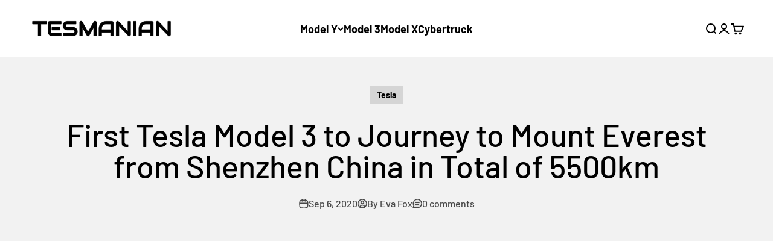

--- FILE ---
content_type: text/html; charset=utf-8
request_url: https://www.google.com/recaptcha/api2/aframe
body_size: 120
content:
<!DOCTYPE HTML><html><head><meta http-equiv="content-type" content="text/html; charset=UTF-8"></head><body><script nonce="VE17mkwuSJRkDIDHxYfkDw">/** Anti-fraud and anti-abuse applications only. See google.com/recaptcha */ try{var clients={'sodar':'https://pagead2.googlesyndication.com/pagead/sodar?'};window.addEventListener("message",function(a){try{if(a.source===window.parent){var b=JSON.parse(a.data);var c=clients[b['id']];if(c){var d=document.createElement('img');d.src=c+b['params']+'&rc='+(localStorage.getItem("rc::a")?sessionStorage.getItem("rc::b"):"");window.document.body.appendChild(d);sessionStorage.setItem("rc::e",parseInt(sessionStorage.getItem("rc::e")||0)+1);localStorage.setItem("rc::h",'1769594107211');}}}catch(b){}});window.parent.postMessage("_grecaptcha_ready", "*");}catch(b){}</script></body></html>

--- FILE ---
content_type: text/html; charset=utf-8
request_url: https://www.google.com/recaptcha/api2/aframe
body_size: -269
content:
<!DOCTYPE HTML><html><head><meta http-equiv="content-type" content="text/html; charset=UTF-8"></head><body><script nonce="fdwvCct7IXy_kvVkFDFP3w">/** Anti-fraud and anti-abuse applications only. See google.com/recaptcha */ try{var clients={'sodar':'https://pagead2.googlesyndication.com/pagead/sodar?'};window.addEventListener("message",function(a){try{if(a.source===window.parent){var b=JSON.parse(a.data);var c=clients[b['id']];if(c){var d=document.createElement('img');d.src=c+b['params']+'&rc='+(localStorage.getItem("rc::a")?sessionStorage.getItem("rc::b"):"");window.document.body.appendChild(d);sessionStorage.setItem("rc::e",parseInt(sessionStorage.getItem("rc::e")||0)+1);localStorage.setItem("rc::h",'1769594107211');}}}catch(b){}});window.parent.postMessage("_grecaptcha_ready", "*");}catch(b){}</script></body></html>